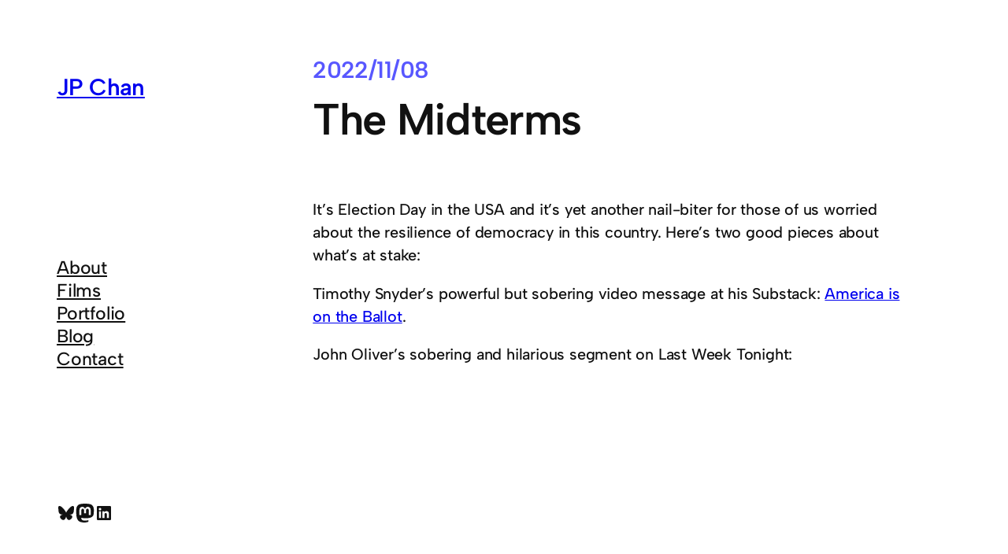

--- FILE ---
content_type: text/javascript
request_url: https://jpchan.com/wordpress/wp-content/plugins/activitypub/build/reactions/view.js?ver=1fb302a91b9b62d50174
body_size: 1502
content:
import*as t from"@wordpress/interactivity";var e={d:(t,o)=>{for(var n in o)e.o(o,n)&&!e.o(t,n)&&Object.defineProperty(t,n,{enumerable:!0,get:o[n]})},o:(t,e)=>Object.prototype.hasOwnProperty.call(t,e)};const o=(n={getConfig:()=>t.getConfig,getContext:()=>t.getContext,getElement:()=>t.getElement,store:()=>t.store,withScope:()=>t.withScope},a={},e.d(a,n),a);var n,a;const{apiFetch:c}=window.wp;!function(){const{actions:t,callbacks:e}=(0,o.store)("activitypub/reactions",{actions:{openModal(t){const n=(0,o.getContext)();n.modal.isOpen=!0,n.modal.isCompact?setTimeout(e.positionModal,0):setTimeout((()=>{const t=document.getElementById(n.blockId);if(t){const o=t.querySelector(".activitypub-modal__frame");o&&e.trapFocus(o)}}),50),"function"==typeof e.onModalOpen&&e.onModalOpen(t)},closeModal(t){const n=(0,o.getContext)();n.modal.isOpen=!1;const a=(0,o.getElement)();if("actions.toggleModal"===a.ref.dataset["wpOn-Click"])a.ref.focus();else{const t=document.getElementById(n.blockId);if(t){const e=t.querySelector('[data-wp-on--click="actions.toggleModal"], [data-wp-on-async--click="actions.toggleModal"]');e&&e.focus()}}"function"==typeof e.onModalClose&&e.onModalClose(t)},toggleModal(e){const{modal:n}=(0,o.getContext)();n.isOpen?t.closeModal(e):t.openModal(e)}},callbacks:{_abortController:null,handleModalEffects(){const{modal:t}=(0,o.getContext)();if(t.isOpen&&!t.isCompact?document.body.classList.add("modal-open"):document.body.classList.remove("modal-open"),e._abortController&&(e._abortController.abort(),e._abortController=null),t.isOpen){e._abortController=new AbortController;const{signal:t}=e._abortController;document.addEventListener("keydown",e.documentKeydown,{signal:t}),document.addEventListener("click",e.documentClick,{signal:t})}},documentKeydown(e){const{modal:n}=(0,o.getContext)();n.isOpen&&"Escape"===e.key&&t.closeModal()},documentClick(e){const{blockId:n,modal:a}=(0,o.getContext)();if(!a.isOpen)return;const c=document.getElementById(n);if(!c)return;const l=c.querySelector('.wp-element-button[data-wp-on--click="actions.toggleModal"]');if(l&&(l===e.target||l.contains(e.target)))return;const s=c.querySelector(".activitypub-modal__frame");s&&!s.contains(e.target)&&t.closeModal()},positionModal(){const{blockId:t}=(0,o.getContext)(),e=document.getElementById(t);if(!e)return;const n=e.querySelector(".activitypub-modal__overlay");if(!n)return;n.style.top="",n.style.left="",n.style.right="",n.style.bottom="";const a=(0,o.getElement)().ref.getBoundingClientRect(),c=window.innerWidth,l=e.getBoundingClientRect();let s={top:a.bottom-l.top+8+"px",left:a.left-l.left-2+"px"};c-a.right<250&&(s.left="auto",s.right=l.right-a.right+"px"),Object.assign(n.style,s)},trapFocus(t){const e=t.querySelectorAll('a[href]:not([disabled]), button:not([disabled]), textarea:not([disabled]), input[type="text"]:not([disabled]):not([readonly]), input[type="radio"]:not([disabled]), input[type="checkbox"]:not([disabled]), select:not([disabled])'),o=e[0],n=e[e.length-1];o&&o.classList.contains("activitypub-modal__close")&&e.length>1?e[1].focus():o.focus(),t.addEventListener("keydown",(function(t){"Tab"!==t.key&&9!==t.keyCode||(t.shiftKey?document.activeElement===o&&(n.focus(),t.preventDefault()):document.activeElement===n&&(o.focus(),t.preventDefault()))}))}}})}();const{callbacks:l,state:s}=(0,o.store)("activitypub/reactions",{actions:{async fetchReactions(){const t=(0,o.getContext)(),{namespace:e}=(0,o.getConfig)();if(t.postId)try{t.reactions=await c({path:`/${e}/posts/${t.postId}/reactions`})}catch(t){console.error("Error fetching reactions:",t)}}},callbacks:{initReactions(){const t=new ResizeObserver((0,o.withScope)(l.calculateVisibleAvatars));return(0,o.getElement)().ref.querySelectorAll(".reaction-group").forEach((e=>{t.observe(e)})),()=>{t.disconnect()}},calculateVisibleAvatars(){const{postId:t}=(0,o.getContext)();(s.reactions&&s.reactions[t]?Object.keys(s.reactions[t]):[]).forEach((e=>{s.reactions?.[t][e]?.items?.length&&(0,o.getElement)().ref.querySelectorAll(`.reaction-group[data-reaction-type="${e}"]`).forEach((o=>{const n=o.querySelector(".reaction-label").offsetWidth||0,a=o.offsetWidth-n-12;let c=1;a>32&&(c+=Math.floor((a-32)/22));const l=s.reactions[t][e].items,i=Math.min(c,l.length),r=o.querySelector(".reaction-avatars");r&&r.querySelectorAll("li").forEach(((t,e)=>{e<i?t.removeAttribute("hidden"):t.setAttribute("hidden","hidden")}))}))}))},setDefaultAvatar(t){t.target.src=(0,o.getConfig)().defaultAvatarUrl},onModalOpen(){const t=(0,o.getContext)(),e=(0,o.getElement)().ref.dataset.reactionType;t.modal.items=s.reactions[t.postId][e].items}}});